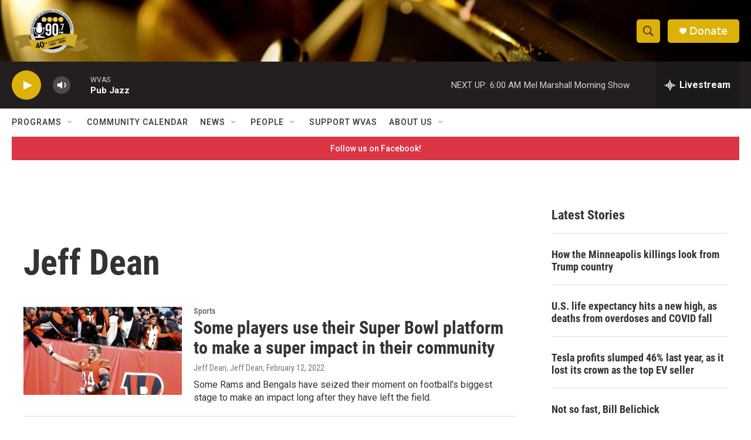

--- FILE ---
content_type: text/html; charset=utf-8
request_url: https://www.google.com/recaptcha/api2/aframe
body_size: 267
content:
<!DOCTYPE HTML><html><head><meta http-equiv="content-type" content="text/html; charset=UTF-8"></head><body><script nonce="z4DVkVbTor7G8QTHTEaQAg">/** Anti-fraud and anti-abuse applications only. See google.com/recaptcha */ try{var clients={'sodar':'https://pagead2.googlesyndication.com/pagead/sodar?'};window.addEventListener("message",function(a){try{if(a.source===window.parent){var b=JSON.parse(a.data);var c=clients[b['id']];if(c){var d=document.createElement('img');d.src=c+b['params']+'&rc='+(localStorage.getItem("rc::a")?sessionStorage.getItem("rc::b"):"");window.document.body.appendChild(d);sessionStorage.setItem("rc::e",parseInt(sessionStorage.getItem("rc::e")||0)+1);localStorage.setItem("rc::h",'1769670288664');}}}catch(b){}});window.parent.postMessage("_grecaptcha_ready", "*");}catch(b){}</script></body></html>